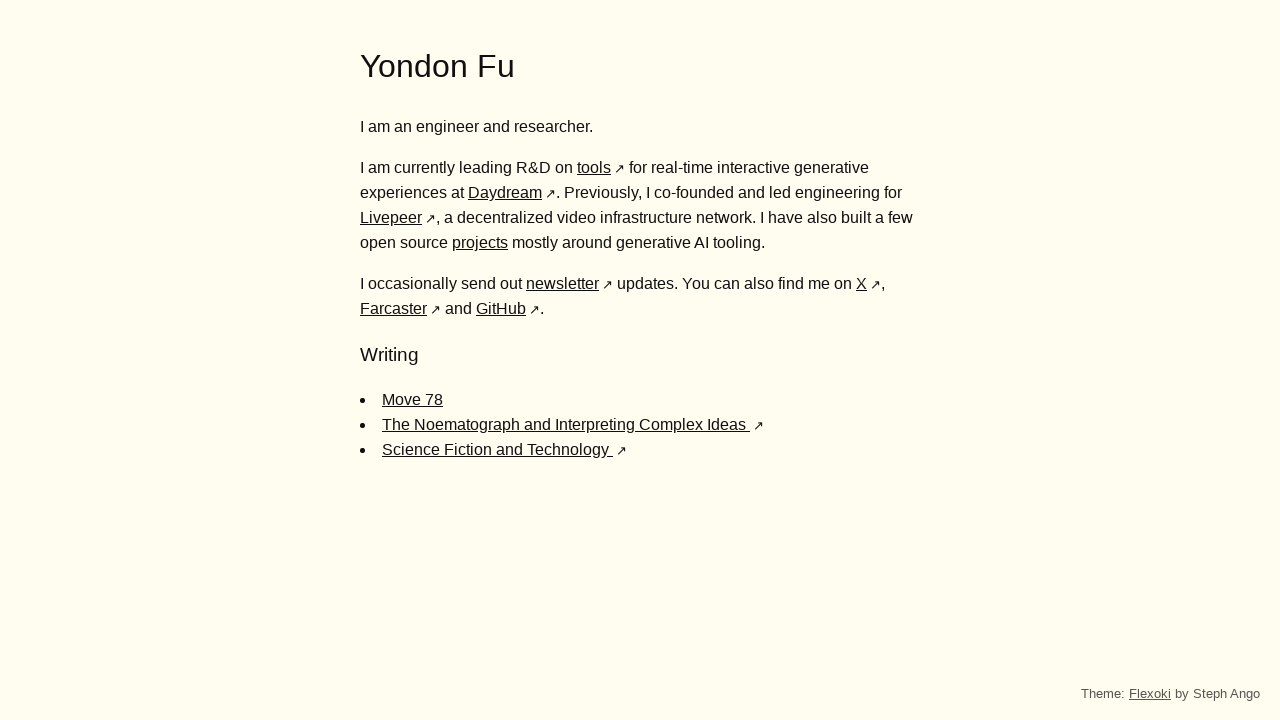

--- FILE ---
content_type: text/html; charset=utf-8
request_url: https://yondonfu.com/p/ai-generated-samples-and-made-with/comments
body_size: 774
content:
<!DOCTYPE html>
<html lang="en">
<head>
    <meta charset="UTF-8">
    <meta name="viewport" content="width=device-width, initial-scale=1.0">
    <title>Yondon Fu</title>
    <link rel="stylesheet" href="/assets/css/main.css?v=1763245931">
</head>
<body>
    <main>
        
        
        <div class="home">
    <h1 id="yondon-fu">Yondon Fu</h1>

<p>I am an engineer and researcher.</p>

<p>I am currently leading R&amp;D on <a target="_blank" rel="noopener noreferrer" target="_blank" rel="noopener noreferrer" href="https://github.com/daydreamlive/scope">tools</a> for real-time interactive generative experiences at <a target="_blank" rel="noopener noreferrer" target="_blank" rel="noopener noreferrer" href="https://daydream.live/">Daydream</a>. Previously, I co-founded and led engineering for <a target="_blank" rel="noopener noreferrer" target="_blank" rel="noopener noreferrer" href="https://www.livepeer.org/">Livepeer</a>, a decentralized video infrastructure network. I have also built a few open source <a href="/projects">projects</a> mostly around generative AI tooling.</p>

<p>I occasionally send out <a target="_blank" rel="noopener noreferrer" target="_blank" rel="noopener noreferrer" href="https://yondonfu.substack.com">newsletter</a> updates. You can also find me on <a target="_blank" rel="noopener noreferrer" target="_blank" rel="noopener noreferrer" href="https://x.com/YondonFu">X</a>, <a target="_blank" rel="noopener noreferrer" target="_blank" rel="noopener noreferrer" href="https://warpcast.com/yondon.eth">Farcaster</a> and <a target="_blank" rel="noopener noreferrer" target="_blank" rel="noopener noreferrer" href="https://github.com/yondonfu">GitHub</a>.</p>

    <h3>Writing</h3>

<li>
  <a href="/writing/Move-78/">Move 78</a>
</li>
 
<li>
  <a target="_blank" rel="noopener noreferrer" target="_blank" rel="noopener noreferrer" href="https://yondonfu.substack.com/p/the-noematograph-and-interpreting">
    The Noematograph and Interpreting Complex Ideas
  </a>
</li>
<li>
  <a target="_blank" rel="noopener noreferrer" target="_blank" rel="noopener noreferrer" href="https://yondonfu.substack.com/p/science-fiction-and-technology">
    Science Fiction and Technology
  </a>
</li>
</div> 
    </main>
    <footer class="footer">
        <span>Theme: <a href="https://stephango.com/flexoki">Flexoki</a> by Steph Ango</span>
    </footer>
<script defer src="https://static.cloudflareinsights.com/beacon.min.js/vcd15cbe7772f49c399c6a5babf22c1241717689176015" integrity="sha512-ZpsOmlRQV6y907TI0dKBHq9Md29nnaEIPlkf84rnaERnq6zvWvPUqr2ft8M1aS28oN72PdrCzSjY4U6VaAw1EQ==" data-cf-beacon='{"version":"2024.11.0","token":"be39cf398e3d4a4e8317907a5d5be280","r":1,"server_timing":{"name":{"cfCacheStatus":true,"cfEdge":true,"cfExtPri":true,"cfL4":true,"cfOrigin":true,"cfSpeedBrain":true},"location_startswith":null}}' crossorigin="anonymous"></script>
</body>
</html> 

--- FILE ---
content_type: text/css; charset=utf-8
request_url: https://yondonfu.com/assets/css/main.css?v=1763245931
body_size: 160
content:
:root {
    /* Flexoki Light */
    --flexoki-bg: #FFFCF0;
    --flexoki-ui: #F2F0E5;
    --flexoki-text: #100F0F;
    --flexoki-red: #AF3029;
    --flexoki-green: #66800B;
    --flexoki-blue: #205EA6;
    --flexoki-purple: #5E409D;
    --flexoki-brown: #724F3D;
}

body {
    font-family: -apple-system, BlinkMacSystemFont, "Inter", "IBM Plex Sans", "Segoe UI", Helvetica, Arial, sans-serif;
    line-height: 1.6;
    margin: 0;
    padding: 20px;
    max-width: 560px;
    margin: 0 auto;
    background-color: var(--flexoki-bg);
    color: var(--flexoki-text);
    display: flex;
    flex-direction: column;
}

main {
    flex: 1;
}

h1 {
    color: var(--flexoki-text);
    font-weight: 400;
}

h3 {
    color: var(--flexoki-text);
    font-weight: 500;
}

a {
    color: var(--flexoki-text);
    text-decoration: underline;
}

a:hover {
    opacity: 0.8;
}

a[target="_blank"]::after {
    content: "↗";
    margin-left: 3px;
    display: inline-block;
    font-size: 0.8em;
    text-decoration: none;
}

.footer {
    position: fixed;
    bottom: 20px;
    right: 20px;
    font-size: 0.8em;
    opacity: 0.7;
    line-height: 1;
}

.post {
    max-width: 100%;
}

.post-date {
    color: var(--flexoki-text);
    opacity: 0.7;
    margin-top: -1em;
    margin-bottom: 2em;
    font-size: 0.9em;
} 